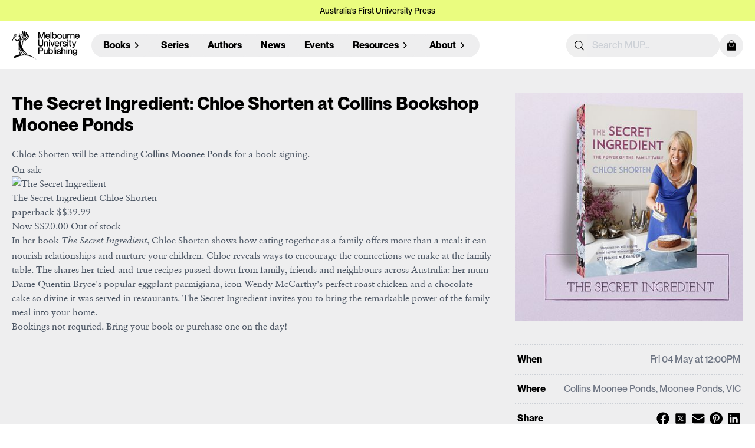

--- FILE ---
content_type: text/javascript
request_url: https://www.mup.com.au/assets/controllers/index-5aca0d31.js
body_size: -515
content:
// Import and register all your controllers from the importmap via controllers/**/*_controller
import { application } from "controllers/application";
import { eagerLoadControllersFrom } from "@hotwired/stimulus-loading";

eagerLoadControllersFrom("controllers", application);
